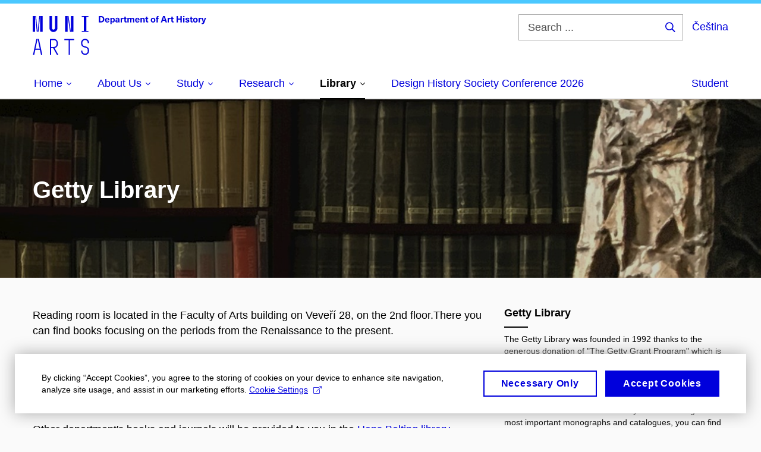

--- FILE ---
content_type: text/html; charset=utf-8
request_url: https://arthistory.phil.muni.cz/library/getty-library
body_size: 12209
content:


<!doctype html>
<!--[if lte IE 9]>    <html lang="en" class="old-browser no-js no-touch"> <![endif]-->
<!--[if IE 9 ]>    <html lang="en" class="ie9 no-js no-touch"> <![endif]-->
<!--[if (gt IE 9)|!(IE)]><!-->
<html class="no-js" lang="en">
<!--<![endif]-->
<head>
    

<meta charset="utf-8" />
<meta name="viewport" content="width=device-width, initial-scale=1.0">

    <meta name="robots" content="index, follow">

<title>Getty Library | Department of Art History</title>

<meta name="twitter:site" content="@muni_cz">
<meta name="twitter:card" content="summary">

    <meta name="author" content="Masaryk University" />
    <meta name="twitter:title" content="Getty Library | Department of Art History" />
    <meta property="og:title" content="Getty Library | Department of Art History" />
    <meta property="og:image" content="https://cdn.muni.cz/media/3542866/gettty.jpg?upscale=false&width=1200" />
    <meta name="twitter:image" content="https://cdn.muni.cz/media/3542866/gettty.jpg?upscale=false&width=1200" />
    <meta property="og:url" content="https://arthistory.phil.muni.cz/library/getty-library" />
    <meta property="og:site_name" content="Department of Art History" />


            <link rel="stylesheet" type="text/css" href="https://cdn.muni.cz/css/MuniWeb/MuniWeb_FF/style.2ff5ce31b369474c41da.css" />
<script type="text/javascript" nonce="a87184e0-bafe-4df2-8d9a-544f8c534b81">/*! For license information please see muniweb-critical.f2b8e652ef8f9f2a5db3.js.LICENSE.txt */
!function(){function e(n){return e="function"==typeof Symbol&&"symbol"==typeof Symbol.iterator?function(e){return typeof e}:function(e){return e&&"function"==typeof Symbol&&e.constructor===Symbol&&e!==Symbol.prototype?"symbol":typeof e},e(n)}!function(n,t){function o(n,t){return e(n)===t}function i(){return"function"!=typeof t.createElement?t.createElement(arguments[0]):u?t.createElementNS.call(t,"http://www.w3.org/2000/svg",arguments[0]):t.createElement.apply(t,arguments)}function a(){var e=t.body;return e||((e=i(u?"svg":"body")).fake=!0),e}var s=[],c=[],r={_version:"3.3.1",_config:{classPrefix:"",enableClasses:!0,enableJSClass:!0,usePrefixes:!0},_q:[],on:function(e,n){var t=this;setTimeout((function(){n(t[e])}),0)},addTest:function(e,n,t){c.push({name:e,fn:n,options:t})},addAsyncTest:function(e){c.push({name:null,fn:e})}},l=function(){};l.prototype=r,l=new l;var d=t.documentElement,u="svg"===d.nodeName.toLowerCase(),f=r._config.usePrefixes?" -webkit- -moz- -o- -ms- ".split(" "):["",""];r._prefixes=f;var m=r.testStyles=function(e,n,o,s){var c,r,l,u,f="modernizr",m=i("div"),p=a();if(parseInt(o,10))for(;o--;)(l=i("div")).id=s?s[o]:f+(o+1),m.appendChild(l);return(c=i("style")).type="text/css",c.id="s"+f,(p.fake?p:m).appendChild(c),p.appendChild(m),c.styleSheet?c.styleSheet.cssText=e:c.appendChild(t.createTextNode(e)),m.id=f,p.fake&&(p.style.background="",p.style.overflow="hidden",u=d.style.overflow,d.style.overflow="hidden",d.appendChild(p)),r=n(m,e),p.fake?(p.parentNode.removeChild(p),d.style.overflow=u,d.offsetHeight):m.parentNode.removeChild(m),!!r};l.addTest("touch",(function(){var e;if("ontouchstart"in n||n.DocumentTouch&&t instanceof DocumentTouch)e=!0;else{var o=["@media (",f.join("touch-enabled),("),"heartz",")","{#modernizr{top:9px;position:absolute}}"].join("");m(o,(function(n){e=9===n.offsetTop}))}return e})),function(){var e,n,t,i,a,r;for(var d in c)if(c.hasOwnProperty(d)){if(e=[],(n=c[d]).name&&(e.push(n.name.toLowerCase()),n.options&&n.options.aliases&&n.options.aliases.length))for(t=0;t<n.options.aliases.length;t++)e.push(n.options.aliases[t].toLowerCase());for(i=o(n.fn,"function")?n.fn():n.fn,a=0;a<e.length;a++)1===(r=e[a].split(".")).length?l[r[0]]=i:(!l[r[0]]||l[r[0]]instanceof Boolean||(l[r[0]]=new Boolean(l[r[0]])),l[r[0]][r[1]]=i),s.push((i?"":"no-")+r.join("-"))}}(),function(e){var n=d.className,t=l._config.classPrefix||"";if(u&&(n=n.baseVal),l._config.enableJSClass){var o=new RegExp("(^|\\s)"+t+"no-js(\\s|$)");n=n.replace(o,"$1"+t+"js$2")}l._config.enableClasses&&(n+=" "+t+e.join(" "+t),u?d.className.baseVal=n:d.className=n)}(s),delete r.addTest,delete r.addAsyncTest;for(var p=0;p<l._q.length;p++)l._q[p]();n.Modernizr=l}(window,document),(navigator.maxTouchPoints>0||navigator.msMaxTouchPoints>0)&&(document.documentElement.className=document.documentElement.className.replace("no-touch","touch"))}(),function(e){e.oneTimeEvent=function(e,n,t){(t=t||document).addEventListener(e,(function t(o){return document.removeEventListener(e,t),n(o)}),!1)},e.isDocumentReady=!1,document.addEventListener("DocumentReady",(function(){e.isDocumentReady=!0})),e.elementReady=function(n,t){e.isDocumentReady?e.oneTimeEvent("ElementsReady."+n,t):e.oneTimeEvent("DocumentReady",t)},e.elementsReady=function(e,n){var t=function(o){e(o),!1!==n&&document.removeEventListener("ElementsReady",t)};document.addEventListener("ElementsReady",t,!1)},e.documentReady=function(e){document.addEventListener("DocumentReady",e,!1)};var n={};e.dictionary=function(e,t){if(null==t)return n[e];n[e]=t};var t={};e.items=function(e,n){if(null==n)return t[e];t[e]=n}}(window.Page=window.Page||{}),window.addEventListener("mc-consent",(function(e){e.detail.includes("mc-analytics")&&window.clarity&&window.clarity("consent")}));</script>

<script nonce="a87184e0-bafe-4df2-8d9a-544f8c534b81">window.dataLayer = window.dataLayer || [];function gtag() { dataLayer.push(arguments); }gtag('consent', 'default', {'analytics_storage': 'denied','ad_user_data': 'denied','ad_personalization': 'denied','ad_storage': 'denied',});</script>
<script nonce="a87184e0-bafe-4df2-8d9a-544f8c534b81" type="text/plain" class="mc-analytics mc-marketing">
    (function(w,d,s,l,i){w[l]=w[l]||[];w[l].push({'gtm.start':
    new Date().getTime(),event:'gtm.js'});var f=d.getElementsByTagName(s)[0],
    j=d.createElement(s),dl=l!='dataLayer'?'&l='+l:'';j.async=true;j.src=
    'https://www.googletagmanager.com/gtm.js?id='+i+dl;var n=d.querySelector('[nonce]');
    n&&j.setAttribute('nonce',n.nonce||n.getAttribute('nonce'));f.parentNode.insertBefore(j,f);
    })(window,document,'script','dataLayer','GTM-52T2SQV');</script>    

<script nonce="a87184e0-bafe-4df2-8d9a-544f8c534b81" type="text/javascript" class="mc-analytics">
    var _paq = window._paq = window._paq || [];
    
        _paq.push(['disableCookies']);
        _paq.push(['trackPageView']);
    (function() {
    var u="//analytics-test.ics.muni.cz:3500";
    _paq.push(['setTrackerUrl', u+'matomo.php']);
    _paq.push(['setSiteId', '590']);
    var d=document, g=d.createElement('script'), s=d.getElementsByTagName('script')[0];
    g.type='text/javascript'; g.async=true; g.src=u+'matomo.js'; s.parentNode.insertBefore(g,s);
    })();
</script>




<link rel="shortcut icon" type="image/x-icon" href="https://cdn.muni.cz/Css/_Shared/Favicons/210000.ico" />


    <style type="text/css">.bg-img1{background-position:52% 18%}.bg-img1{background-image:url('https://cdn.muni.cz/media/3542866/gettty.jpg?mode=crop&center=0.18,0.52&rnd=133322662980000000&upscale=false&width=1739&height=303');}@media(max-width: 2560px){.bg-img1{background-image:url('https://cdn.muni.cz/media/3542866/gettty.jpg?mode=crop&center=0.18,0.52&rnd=133322662980000000&upscale=false&width=1739&height=303');}}@media(max-width: 1920px){.bg-img1{background-image:url('https://cdn.muni.cz/media/3542866/gettty.jpg?mode=crop&center=0.18,0.52&rnd=133322662980000000&upscale=false&width=1739&height=303');}}@media(max-width: 1600px){.bg-img1{background-image:url('https://cdn.muni.cz/media/3542866/gettty.jpg?mode=crop&center=0.18,0.52&rnd=133322662980000000&upscale=false&width=1600&height=303');}}@media(max-width: 1239px){.bg-img1{background-image:url('https://cdn.muni.cz/media/3542866/gettty.jpg?mode=crop&center=0.18,0.52&rnd=133322662980000000&upscale=false&width=1240&height=303');}}@media(max-width: 1023px){.bg-img1{background-image:url('https://cdn.muni.cz/media/3542866/gettty.jpg?mode=crop&center=0.18,0.52&rnd=133322662980000000&upscale=false&width=1024&height=310');}}@media(max-width: 767px){.bg-img1{background-image:url('https://cdn.muni.cz/media/3542866/gettty.jpg?mode=crop&center=0.18,0.52&rnd=133322662980000000&upscale=false&width=768&height=446');}}@media(max-width: 479px){.bg-img1{background-image:url('https://cdn.muni.cz/media/3542866/gettty.jpg?mode=crop&center=0.18,0.52&rnd=133322662980000000&upscale=false&width=480&height=303');}}@media(min-width: 1920px){.bg-img1{background-position-x:50%;}}</style>







    
</head>

<body>
            <p class="menu-accessibility">
            <a title="Go to main content (shortcut: Alt + 2)" accesskey="2" href="#main">
                Go to main content
            </a>
            <span class="hide">|</span>
            <a href="#menu-main">Go to main menu</a>
                <span class="hide">|</span>
                <a href="#form-search">Go to search</a>
        </p>

    
    


            <header class="header">
                <div class="header__wrap">
                    <div class="row-main">
                            <p class="header__logo" role="banner">
                                        <a href="/" title="Homepage site">
<svg width="292" height="68" viewBox="0 0 292 68"><path fill="#0000dc" d="M-0.06,3l0,26.6l4.14,0l0,-26.6zm4.29,0l2.59,26.6l1.4,0l-2.58,-26.6zm6.73,0l-2.58,26.6l1.4,0l2.59,-26.6zm1.56,0l0,26.6l4.18,0l0,-26.6zm15.69,0l0,20.48c0,3.57,3.23,6.35,6.69,6.35c3.46,0,6.69,-2.78,6.69,-6.35l0,-20.48l-4.18,0l0,20.33c0,1.44,-1.29,2.47,-2.51,2.47c-1.22,0,-2.51,-1.03,-2.51,-2.47l0,-20.33zm26.26,0l0,26.6l4.18,0l0,-26.6zm4.33,0l3.95,26.6l1.45,0l-3.95,-26.6zm5.55,0l0,26.6l4.18,0l0,-26.6zm18.05,25.12l0,1.48l11.36,0l0,-1.48l-3.61,0l0,-23.64l3.61,0l0,-1.48l-11.36,0l0,1.48l3.57,0l0,23.64z"></path><path fill="#0000dc" d="M6.21,41.5l-5.74,26.6l2.13,0l1.79,-8.4l7.75,0l1.82,8.4l2.13,0l-5.66,-26.6l-2.05,0l3.42,16.3l-7.07,0l3.49,-16.3zm22.72,0l0,26.6l2.06,0l0,-11.25l3.45,0l6.31,11.25l2.36,0l-6.5,-11.48c3.12,-0.26,5.59,-2.88,5.59,-6.11l0,-2.66c0,-3.46,-2.89,-6.35,-6.35,-6.35zm6.73,13.41l-4.67,0l0,-11.51l4.67,0c2.43,0,4.52,1.98,4.52,4.48l0,2.4c0,2.73,-1.97,4.63,-4.52,4.63zm24.81,-11.51l0,24.7l2.06,0l0,-24.7l7.1,0l0,-1.9l-16.26,0l0,1.9zm27.63,24.93c3.65,0,6.57,-2.59,6.57,-6.35l0,-1.63c0,-4.33,-3.64,-5.82,-6.15,-6.39c-2.32,-0.53,-4.94,-1.4,-4.94,-4.52l0,-1.78c0,-2.47,2.13,-4.41,4.52,-4.41c2.36,0,4.52,1.94,4.52,4.41l0,0.95l2.05,0l0,-0.99c0,-3.65,-2.92,-6.35,-6.57,-6.35c-3.65,0,-6.57,2.7,-6.57,6.35l0,1.82c0,4.45,3.76,5.85,6.08,6.39c2.43,0.53,5.01,1.4,5.01,4.56l0,1.55c0,2.47,-2.13,4.41,-4.48,4.41c-2.4,0,-4.56,-1.94,-4.56,-4.41l0,-0.87l-2.05,0l0,0.91c0,3.76,2.92,6.35,6.57,6.35z"></path><path fill="#0000dc" d="M111.23,3.01l0,10.68l3.55,0c3.63,0,5.67,-1.92,5.67,-5.34c0,-3.42,-2.04,-5.34,-5.67,-5.34zm2.19,1.89l1.33,0c2.3,0,3.42,1.14,3.42,3.45c0,2.31,-1.12,3.45,-3.42,3.45l-1.33,0zm12,7.54c-0.9,0,-1.66,-0.55,-1.72,-2.13l5.47,0c0,-0.84,-0.08,-1.42,-0.24,-1.95c-0.48,-1.54,-1.77,-2.53,-3.52,-2.53c-2.39,0,-3.78,1.74,-3.78,3.99c0,2.43,1.39,4.11,3.79,4.11c2.03,0,3.35,-1.16,3.64,-2.55l-2.14,0c-0.1,0.61,-0.66,1.06,-1.5,1.06zm-0.01,-5.13c0.84,0,1.53,0.53,1.66,1.68l-3.33,0c0.17,-1.15,0.81,-1.68,1.67,-1.68zm9.56,-1.44c-0.88,0,-1.72,0.42,-2.19,1.2l-0.03,0l0,-1l-2.03,0l0,10.39l2.09,0l0,-3.69l0.03,0c0.47,0.72,1.29,1.11,2.16,1.11c1.91,0,3.14,-1.57,3.14,-4c0,-2.43,-1.25,-4.01,-3.17,-4.01zm-0.67,1.61c1.01,0,1.65,0.94,1.65,2.4c0,1.45,-0.64,2.4,-1.65,2.4c-0.95,0,-1.59,-0.89,-1.59,-2.4c0,-1.52,0.64,-2.4,1.59,-2.4zm8.37,-1.65c-2.17,0,-3.23,1.17,-3.3,2.62l2.04,0c0.03,-0.72,0.48,-1.15,1.26,-1.15c0.74,0,1.24,0.39,1.24,1.35l0,0.27c-0.47,0.03,-1.33,0.12,-1.9,0.21c-2.21,0.34,-2.96,1.18,-2.96,2.43c0,1.32,0.98,2.31,2.6,2.31c1.05,0,1.9,-0.39,2.48,-1.2l0.03,0c0,0.37,0.03,0.7,0.1,1.02l1.89,0c-0.14,-0.51,-0.21,-1.13,-0.21,-2.09l0,-2.76c0,-1.99,-1.11,-3.01,-3.27,-3.01zm1.24,4.65c0,0.69,-0.07,1.09,-0.43,1.45c-0.3,0.3,-0.76,0.44,-1.2,0.44c-0.74,0,-1.12,-0.39,-1.12,-0.96c0,-0.62,0.35,-0.9,1.22,-1.05c0.45,-0.08,1.09,-0.14,1.53,-0.17zm8.03,-4.53c-0.9,0,-1.57,0.37,-2.08,1.2l-0.03,0l0,-1.08l-1.94,0l0,7.62l2.1,0l0,-3.6c0,-1.5,0.69,-2.31,1.98,-2.31c0.21,0,0.42,0.03,0.66,0.07l0,-1.81c-0.21,-0.06,-0.48,-0.09,-0.69,-0.09zm5.43,6.16c-0.72,0,-0.99,-0.33,-0.99,-1.17l0,-3.31l1.46,0l0,-1.56l-1.46,0l0,-1.98l-2.1,0l0,1.98l-1.23,0l0,1.56l1.23,0l0,3.69c0,1.77,0.77,2.47,2.52,2.47c0.36,0,0.83,-0.06,1.11,-0.15l0,-1.6c-0.13,0.04,-0.35,0.07,-0.54,0.07zm10.76,-6.22c-1.18,0,-1.87,0.49,-2.44,1.3c-0.41,-0.85,-1.19,-1.3,-2.26,-1.3c-0.92,0,-1.56,0.33,-2.12,1.05l-0.03,0l0,-0.87l-1.97,0l0,7.62l2.1,0l0,-3.92c0,-1.42,0.47,-2.23,1.39,-2.23c0.78,0,1.2,0.57,1.2,1.54l0,4.61l2.1,0l0,-3.92c0,-1.44,0.49,-2.23,1.4,-2.23c0.73,0,1.19,0.52,1.19,1.68l0,4.47l2.1,0l0,-4.68c0,-2.07,-1.03,-3.12,-2.66,-3.12zm7.93,6.55c-0.9,0,-1.66,-0.55,-1.72,-2.13l5.47,0c0,-0.84,-0.07,-1.42,-0.24,-1.95c-0.48,-1.54,-1.77,-2.53,-3.52,-2.53c-2.39,0,-3.78,1.74,-3.78,3.99c0,2.43,1.39,4.11,3.79,4.11c2.03,0,3.35,-1.16,3.65,-2.55l-2.15,0c-0.1,0.61,-0.66,1.06,-1.5,1.06zm-0.01,-5.13c0.84,0,1.53,0.53,1.66,1.68l-3.33,0c0.17,-1.15,0.81,-1.68,1.67,-1.68zm9.54,-1.42c-0.98,0,-1.75,0.46,-2.24,1.14l-0.03,0l0,-0.96l-1.96,0l0,7.62l2.1,0l0,-4.08c0,-1.38,0.63,-2.07,1.5,-2.07c0.82,0,1.33,0.52,1.33,1.68l0,4.47l2.1,0l0,-4.68c0,-2.07,-1.09,-3.12,-2.8,-3.12zm8.1,6.22c-0.72,0,-1,-0.33,-1,-1.17l0,-3.31l1.46,0l0,-1.56l-1.46,0l0,-1.98l-2.1,0l0,1.98l-1.22,0l0,1.56l1.22,0l0,3.69c0,1.77,0.77,2.47,2.53,2.47c0.35,0,0.82,-0.06,1.1,-0.15l0,-1.6c-0.13,0.04,-0.34,0.07,-0.53,0.07zm8.78,-6.28c-2.38,0,-3.9,1.57,-3.9,4.05c0,2.47,1.52,4.05,3.9,4.05c2.39,0,3.9,-1.58,3.9,-4.05c0,-2.48,-1.51,-4.05,-3.9,-4.05zm0,1.62c1.04,0,1.7,0.94,1.7,2.43c0,1.48,-0.66,2.43,-1.7,2.43c-1.03,0,-1.69,-0.95,-1.69,-2.43c0,-1.49,0.66,-2.43,1.69,-2.43zm9.02,-3c0.13,0,0.28,0.01,0.37,0.04l0,-1.48c-0.25,-0.06,-0.67,-0.12,-1.03,-0.12c-1.64,0,-2.52,0.82,-2.52,2.49l0,0.69l-1.26,0l0,1.56l1.26,0l0,6.06l2.07,0l0,-6.06l1.44,0l0,-1.56l-1.44,0l0,-0.44c0,-0.87,0.37,-1.18,1.11,-1.18zm11.26,6.63l0.83,2.61l2.31,0l-3.71,-10.68l-2.97,0l-3.7,10.68l2.31,0l0.84,-2.61zm-0.6,-1.89l-2.89,0l0.22,-0.71c0.44,-1.38,0.84,-2.79,1.2,-4.17l0.03,0c0.36,1.38,0.78,2.79,1.22,4.17zm8.85,-3.24c-0.9,0,-1.57,0.37,-2.08,1.2l-0.03,0l0,-1.08l-1.94,0l0,7.62l2.1,0l0,-3.6c0,-1.5,0.69,-2.31,1.98,-2.31c0.21,0,0.42,0.03,0.66,0.07l0,-1.81c-0.21,-0.06,-0.48,-0.09,-0.69,-0.09zm5.43,6.16c-0.72,0,-0.99,-0.33,-0.99,-1.17l0,-3.31l1.46,0l0,-1.56l-1.46,0l0,-1.98l-2.1,0l0,1.98l-1.23,0l0,1.56l1.23,0l0,3.69c0,1.77,0.77,2.47,2.52,2.47c0.36,0,0.83,-0.06,1.11,-0.15l0,-1.6c-0.13,0.04,-0.34,0.07,-0.54,0.07zm14.39,1.58l0,-10.68l-2.21,0l0,4.18l-4.38,0l0,-4.18l-2.2,0l0,10.68l2.2,0l0,-4.61l4.38,0l0,4.61zm4.35,-8.88l0,-1.8l-2.1,0l0,1.8zm0,8.88l0,-7.62l-2.1,0l0,7.62zm4.87,-7.86c-1.89,0,-3.15,0.97,-3.15,2.34c0,1.77,1.37,2.07,2.64,2.4c1.19,0.31,1.76,0.45,1.76,1.11c0,0.45,-0.38,0.73,-1.11,0.73c-0.87,0,-1.34,-0.43,-1.34,-1.2l-2.13,0c0,1.85,1.31,2.72,3.42,2.72c2.07,0,3.36,-0.96,3.36,-2.39c0,-1.86,-1.5,-2.2,-2.86,-2.56c-1.16,-0.3,-1.64,-0.44,-1.64,-0.98c0,-0.43,0.36,-0.7,1.04,-0.7c0.75,0,1.2,0.33,1.2,1.11l2.01,0c0,-1.7,-1.2,-2.58,-3.2,-2.58zm8.45,6.28c-0.72,0,-0.99,-0.33,-0.99,-1.17l0,-3.31l1.45,0l0,-1.56l-1.45,0l0,-1.98l-2.1,0l0,1.98l-1.23,0l0,1.56l1.23,0l0,3.69c0,1.77,0.76,2.47,2.52,2.47c0.36,0,0.82,-0.06,1.11,-0.15l0,-1.6c-0.14,0.04,-0.35,0.07,-0.54,0.07zm5.13,-6.28c-2.38,0,-3.9,1.57,-3.9,4.05c0,2.47,1.52,4.05,3.9,4.05c2.38,0,3.9,-1.58,3.9,-4.05c0,-2.48,-1.52,-4.05,-3.9,-4.05zm0,1.62c1.03,0,1.69,0.94,1.69,2.43c0,1.48,-0.66,2.43,-1.69,2.43c-1.04,0,-1.69,-0.95,-1.69,-2.43c0,-1.49,0.65,-2.43,1.69,-2.43zm9.5,-1.5c-0.9,0,-1.58,0.37,-2.09,1.2l-0.03,0l0,-1.08l-1.94,0l0,7.62l2.11,0l0,-3.6c0,-1.5,0.69,-2.31,1.98,-2.31c0.21,0,0.41,0.03,0.66,0.07l0,-1.81c-0.21,-0.06,-0.49,-0.09,-0.69,-0.09zm8.47,0.12l-2.16,0l-0.82,2.55c-0.35,1.05,-0.63,2.13,-0.89,3.19l-0.03,0c-0.24,-1.06,-0.52,-2.14,-0.84,-3.19l-0.78,-2.55l-2.25,0l2.16,6.19c0.3,0.86,0.36,1.1,0.36,1.38c0,0.75,-0.55,1.23,-1.4,1.23c-0.31,0,-0.59,-0.04,-0.81,-0.12l0,1.68c0.32,0.08,0.73,0.12,1.1,0.12c1.9,0,2.87,-0.67,3.63,-2.82z"></path><desc>Department of Art History</desc></svg>        </a>

                            </p>

                    <div class="header__side">
                        

                            <form id="form-search" action="/search" class="header__search" role="search">
                                <fieldset>
                                    <p>
                                        <label for="search" class="header__search__label icon icon-search"><span class="vhide">Search ...</span></label>
                                        <span class="inp-fix inp-icon inp-icon--after">
                                            <input type="text" name="q" id="search" class="inp-text" placeholder="Search ..." data-hj-masked maxlength="200">
                                            <button type="submit" class="btn-icon icon icon-search">
                                                <span class="vhide">Search ...</span>
                                            </button>
                                        </span>
                                    </p>
                                </fieldset>
                            </form>
                        
    <div class="menu-lang">
        <p class="menu-lang__selected">
                <a href="https://dejinyumeni.phil.muni.cz/knihovna/gettyho-knihovna"
                   rel="alternate"
                   hreflang="cs"
                   lang="cs"
                   class="menu-lang__selected__link">
                    Čeština
                </a>
        </p>
    </div>

                        
                        <!-- placeholder pro externí přihlášení (desktop) -->
                        <div class="user-menu-ext-std" style="display:none;"></div>                        


                        <nav class="menu-mobile" role="navigation">
                            <ul class="menu-mobile__list">
                                    <li class="menu-mobile__item">
                                        <a href="#" class="menu-mobile__link menu-mobile__link--search" aria-hidden="true">
                                            <span class="icon icon-search"></span>
                                        </a>
                                    </li>

                                
    <li class="menu-mobile__item">
            <div class="menu-lang">
                <p class="menu-lang__selected">
                        <a href="https://dejinyumeni.phil.muni.cz/knihovna/gettyho-knihovna"
                           rel="alternate"
                           hreflang="cs"
                           lang="cs"
                           class="menu-mobile__link menu-mobile__link--lang">
                            CS
                        </a>
                </p>
            </div>
    </li>

                                
                                <li class="user-menu-ext-mobile" style="display:none;"></li>



                                    <li class="menu-mobile__item">
                                        <a href="#" class="menu-mobile__link menu-mobile__link--burger">
                                            <span class="menu-mobile__burger"><span></span></span>
                                        </a>
                                    </li>
                            </ul>
                        </nav>

                    </div>

                            <nav id="menu-main" class="menu-primary" role="navigation">
                                <div class="menu-primary__holder">
                                    <div class="menu-primary__wrap">

    <ul class="menu-primary__list">
                    <li class="menu-primary__item with-submenu">
                        <span class="menu-primary__links">
                            <a href="/" class="menu-primary__link" >
 <span class="menu-primary__inner">Home</span> 
                                    <span class="icon icon-angle-down"></span>
                            </a>
                                <a href="#" class="menu-primary__toggle icon icon-angle-down" aria-hidden="true"></a>
                        </span>
                            <div class="menu-submenu header__menu__submenu--wide">
                                    <ul class="menu-submenu__list">
                    <li class="menu-submenu__item ">
                        <span class="">
                            <a href="/" class="menu-submenu__link" >
Home
                            </a>
                        </span>
                    </li>
                    <li class="menu-submenu__item ">
                        <span class="">
                            <a href="/news" class="menu-submenu__link" >
News
                            </a>
                        </span>
                    </li>
    </ul>

                            </div>
                    </li>
                    <li class="menu-primary__item with-submenu">
                        <span class="menu-primary__links">
                            <a href="/about-us" class="menu-primary__link" >
 <span class="menu-primary__inner">About Us</span> 
                                    <span class="icon icon-angle-down"></span>
                            </a>
                                <a href="#" class="menu-primary__toggle icon icon-angle-down" aria-hidden="true"></a>
                        </span>
                            <div class="menu-submenu header__menu__submenu--wide">
                                    <ul class="menu-submenu__list">
                    <li class="menu-submenu__item ">
                        <span class="">
                            <a href="/about-us/history" class="menu-submenu__link" >
History
                            </a>
                        </span>
                    </li>
                    <li class="menu-submenu__item ">
                        <span class="">
                            <a href="/about-us/people" class="menu-submenu__link" >
People
                            </a>
                        </span>
                    </li>
                    <li class="menu-submenu__item ">
                        <span class="">
                            <a href="/about-us/contacts" class="menu-submenu__link" >
Contacts
                            </a>
                        </span>
                    </li>
    </ul>

                            </div>
                    </li>
                    <li class="menu-primary__item with-submenu">
                        <span class="menu-primary__links">
                            <a href="/study" class="menu-primary__link" >
 <span class="menu-primary__inner">Study</span> 
                                    <span class="icon icon-angle-down"></span>
                            </a>
                                <a href="#" class="menu-primary__toggle icon icon-angle-down" aria-hidden="true"></a>
                        </span>
                            <div class="menu-submenu header__menu__submenu--wide">
                                    <ul class="menu-submenu__list">
                    <li class="menu-submenu__item ">
                        <span class="">
                            <a href="/study/why-study-art-history" class="menu-submenu__link" >
Why Study Art History?
                            </a>
                        </span>
                    </li>
                    <li class="menu-submenu__item ">
                        <span class="">
                            <a href="/study/bachelors-programme" class="menu-submenu__link" >
Bachelor's Programme
                            </a>
                        </span>
                    </li>
                    <li class="menu-submenu__item ">
                        <span class="">
                            <a href="/study/masters-programmes" class="menu-submenu__link" >
Master's Programmes
                            </a>
                        </span>
                    </li>
                    <li class="menu-submenu__item ">
                        <span class="">
                            <a href="/study/doctoral-programme" class="menu-submenu__link" >
Doctoral Programme
                            </a>
                        </span>
                    </li>
                    <li class="menu-submenu__item ">
                        <span class="">
                            <a href="/study/university-of-the-third-age" class="menu-submenu__link" >
University of the Third Age
                            </a>
                        </span>
                    </li>
                    <li class="menu-submenu__item ">
                        <span class="">
                            <a href="/study/erasmus" class="menu-submenu__link" >
Erasmus+
                            </a>
                        </span>
                    </li>
                    <li class="menu-submenu__item ">
                        <span class="">
                            <a href="/study/pedagogical-minimum" class="menu-submenu__link" >
Pedagogical Minimum
                            </a>
                        </span>
                    </li>
                    <li class="menu-submenu__item ">
                        <span class="">
                            <a href="/study/life-in-brno" class="menu-submenu__link" >
Life in Brno
                            </a>
                        </span>
                    </li>
    </ul>

                            </div>
                    </li>
                    <li class="menu-primary__item with-submenu">
                        <span class="menu-primary__links">
                            <a href="/research" class="menu-primary__link" >
 <span class="menu-primary__inner">Research</span> 
                                    <span class="icon icon-angle-down"></span>
                            </a>
                                <a href="#" class="menu-primary__toggle icon icon-angle-down" aria-hidden="true"></a>
                        </span>
                            <div class="menu-submenu header__menu__submenu--wide">
                                    <ul class="menu-submenu__list">
                    <li class="menu-submenu__item ">
                        <span class="">
                            <a href="/research/about-our-research" class="menu-submenu__link" >
About Our Research
                            </a>
                        </span>
                    </li>
                    <li class="menu-submenu__item ">
                        <span class="">
                            <a href="/research/projects-overview" class="menu-submenu__link" >
Projects Overview
                            </a>
                        </span>
                    </li>
                    <li class="menu-submenu__item ">
                        <span class="">
                            <a href="/research/publications-overview" class="menu-submenu__link" >
Publications Overview
                            </a>
                        </span>
                    </li>
    </ul>

                            </div>
                    </li>
                    <li class="menu-primary__item with-submenu">
                        <span class="menu-primary__links">
                            <a href="/library" class="menu-primary__link is-active" >
 <span class="menu-primary__inner">Library</span> 
                                    <span class="icon icon-angle-down"></span>
                            </a>
                                <a href="#" class="menu-primary__toggle icon icon-angle-down" aria-hidden="true"></a>
                        </span>
                            <div class="menu-submenu header__menu__submenu--wide">
                                    <ul class="menu-submenu__list">
                    <li class="menu-submenu__item ">
                        <span class="">
                            <a href="/library/our-libraries" class="menu-submenu__link" >
Our Libraries
                            </a>
                        </span>
                    </li>
                    <li class="menu-submenu__item ">
                        <span class="">
                            <a href="/library/getty-library" class="menu-submenu__link is-active" >
Getty Library
                            </a>
                        </span>
                    </li>
                    <li class="menu-submenu__item ">
                        <span class="">
                            <a href="/library/hans-belting-library" class="menu-submenu__link" >
Hans Belting Library
                            </a>
                        </span>
                    </li>
    </ul>

                            </div>
                    </li>
                    <li class="menu-primary__item ">
                        <span class="">
                            <a href="/dhs2026" class="menu-primary__link" >
 <span class="menu-primary__inner">Design History Society Conference 2026</span> 
                            </a>
                        </span>
                    </li>
    </ul>







<ul class="menu-header-secondary">
            <li class="menu-header-secondary__item">
                <a href="/student" class="menu-header-secondary__link ">
                    Student
                </a>
            </li>

    
</ul>                                    </div>
                                   
                                        <a href="#" class="menu-primary__title">
                                            <span></span>
                                            &nbsp;
                                        </a>
                                    
                                    <div class="menu-primary__main-toggle" aria-hidden="true"></div>
                                </div>
                            </nav>
                    </div>
                </div>
                





            </header>


    <main id="main" class="main main--nobreadcrumbs">


        


                        


        <div class="box-hero box-hero--transparent box-hero--background-img box-hero--size-s box-hero--autosize-img bg-img1">


    <div class="row-main">


<div class="box-hero__content">
    <div class="box-hero__content-inner">
        
                        



        <div class=" white">

    <h2>Getty Library</h2>



        </div>








    </div>
</div>

    </div> 

     </div>





            <div class="row-main ">
        <div class="grid">
        <div class="grid__cell size--l--8-12 size--m--7-12 ">
                        



        <div class="box-content">

    <p>Reading room is located in the Faculty of Arts building on Veveří 28, on the 2nd floor.<span><span class="notranslate">There you can find books focusing on the periods from the Renaissance to the present</span></span>.</p>
<p>In the Getty Library, there are books and journals with signatures beginning with the letters <strong>GA–GM</strong>.</p>



        </div>

                        



        <div class="box-content">

    <p>Other department's books and journals will be provided to you in the <a href="https://arthistory.phil.muni.cz/library/hans-belting-library">Hans Belting library</a>.</p>



        </div>

                        



        <div class="box-content">

    <p>If there is no service in the Getty Library, knock on the door of the doctoral office (door nr. ).</p>



        </div>

                        

<p class="btn-wrap">
        <a class="btn btn-muni" target="_blank" rel="noopener" href=https://katalog.muni.cz/en>
            <span>
                    <span class="font-muni">
                                                Library catalogue
                                                    </span>
            </span>
        </a>
</p>


                        



        <div class="box-content">

    <hr />
<p><span class="icon-info-circle icon icon-muniweb-info-circle icon-muniweb mceNonEditable"></span> information on opening hours, services and restrictions can be found on the library's main page <a href="https://arthistory.phil.muni.cz/library/our-libraries" title="Our Libraries">here </a></p>



        </div>

        </div>
        <div class="grid__cell size--l--4-12 size--m--5-12 ">
                        


    <article class="box-article-grid box-article-grid--noimg">
            <div class="box-article-grid__inner">
                    
        <div class="box-article-grid__content">
                 <h3 class="box-article-grid__title dark">
Getty Library      </h3>

<p style="text-align: left;" class="box-article-list__desc">The Getty Library was founded in 1992 thanks to the generous donation of "The Getty Grant Program" which is managed by the John-Paul Getty Trust, located near Los Angeles, USA. The institution and several private sponsors have made it possible to build a&#160;new, publicly accessible reading room for 15 people, containing basic art history literature. The books are divided by field and alongside the most important monographs and catalogues, you can find large encyclopaedias and editions like Thieme-Becker-Vollmer, De Gruyter-Saur, Illustrated Bartsch, Reallexikon zur deutschen Kunstgeschichte, Universum der Kunst, Propyläen Kunstgeschichte, The Dictionary of Art, Iconclass, Dehio Handbuch, Vlastivěda moravská (Moravian National Geography) or Soupis památek Čech, Moravy a&#160;Slezska (Catalogue of Bohemian, Moravian and Silesian Monuments) etc.</p>            
            
        </div>

            </div>
    </article>








        </div>
        </div>
        </div>










    </main>


        <footer class="footer">




    <div class="footer-custom  u-pt-50">
        
            <div class="row-main ">
                        



        <div class="box-content">

    <hr />
<p style="text-align: left;" class="medium small"><strong><span><span class="icon-copyright icon icon-muniweb-copyright icon-muniweb mceNonEditable"></span></span><span> All reproductions of artworks used on this website are from the collections of the </span> <a rel="noopener" href="https://moravska-galerie.cz" target="_blank">Moravian Gallery</a> in Brno.</strong></p>



        </div>

        </div>







    </div>

            <div class="row-main">

                    <div class="footer__links">
                        <div class="grid">
                                    <div class="grid__cell size--auto">
                                        <p>
                                            <a class="" href="http://Inet.muni.cz" >
                                                Inet.muni.cz
                                            </a>
                                        </p>
                                    </div>
                                    <div class="grid__cell size--auto">
                                        <p>
                                            <a class="" href="https://is.muni.cz"  target="_blank" rel="noopener">
                                                IS
                                            </a>
                                        </p>
                                    </div>
                                    <div class="grid__cell size--auto">
                                        <p>
                                            <a class="" href="https://elf.phil.muni.cz/elf3/"  target="_blank" rel="noopener">
                                                Elf
                                            </a>
                                        </p>
                                    </div>
                                    <div class="grid__cell size--auto">
                                        <p>
                                            <a class="" href="https://cit.phil.muni.cz/"  target="_blank" rel="noopener">
                                                CIT
                                            </a>
                                        </p>
                                    </div>
                        </div>
                    </div>




                    <div class="footer__bottom">
                        <div class="footer__copyrights">
                                © 2026 <a href="https://www.muni.cz/en" target="_blank" rel="noopener">Masaryk University</a>
                                <br />
                            <span class="meta">
                                    <span class="meta__item"><a href="/system/web-admin">Web Admin</a></span>
                                                                    <span class="meta__item"><a href="#" class="mc-open-dialog">Cookies</a></span>
                            </span>
                        </div>

                            <div class="footer__share" style="margin: 0 0 2.1em;">
                                            <a class="footer__share-item icon icon-facebook" title="Facebook" href="https://www.facebook.com/Semin&#225;ř-dějin-uměn%C3%AD-167561883434877/" target="_blank" rel="noopener">
                                                <span class="vhide">Facebook</span>
                                            </a>
                                            <a class="footer__share-item icon icon-twitter" title="Twitter" href="https://twitter.com/arthistorybrno" target="_blank" rel="noopener">
                                                <span class="vhide">Twitter</span>
                                            </a>
                                            <a class="footer__share-item icon icon-instagram" title="Instagram" href="http://instagram.com/arthistorybrno" target="_blank" rel="noopener">
                                                <span class="vhide">Instagram</span>
                                            </a>
                                                            </div>
                    </div>

                

            </div>
        </footer>

<div class="box-fixed-notice box-fixed-notice--old-browsers">
    <div class="row-main">
<form action="/library/getty-library" enctype="multipart/form-data" method="post">            <p class="box-fixed-notice__text">
                You are running an old browser version. We recommend updating your browser to its latest version.
            </p>
            <p class="box-fixed-notice__btn-wrap">
                    <a href="/system/old-browsers" class="btn btn-white btn-border btn-s">
                        <span>More info</span>
                    </a>
                <button type="submit" class="btn btn-white btn-border btn-s">
                    <span>Close</span>
                </button>
            </p>
<input name='ufprt' type='hidden' value='4ZyjA0XqJ/3lpok6xPkOFDCXp3ErQ6omiZnP4+nhZ/DwqTgu9poThSNz5qIi1Azs48QZuqMbPs7s7xTR4WglJx+GyAdzUs9cKumir6reX7MP0K1wEaKEbe2qeulxXpK3Tk9YeHCatPBb2AZw7CaKP7g7c2bfMNNm99v+CLJHZ3A1eDh0' /></form>    </div>
</div>
    <script nonce="a87184e0-bafe-4df2-8d9a-544f8c534b81">
    !function(i,c){i.muniCookies=c;var s=document.createElement("script");s.src=c.scriptUrl+"main.js",document.head.appendChild(s)}(window,{
        scriptUrl: 'https://cdn.muni.cz/Scripts/libs/muni-cookies/',
        lang: 'en',
        
        key: '88610e53-6248-40ef-8f51-db229fe13396'})
</script>
<script type="text/javascript" src="https://cdn.muni.cz/css/MuniWeb/_Shared/muniweb.bb1d162bd66f215c8ff7.js" nonce="a87184e0-bafe-4df2-8d9a-544f8c534b81"></script>



    <script nonce="a87184e0-bafe-4df2-8d9a-544f8c534b81">App.run({}); Page.run();</script>
    
</body>
</html>







